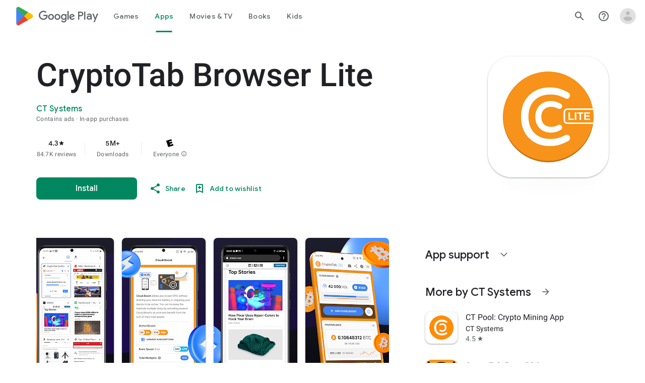

--- FILE ---
content_type: text/plain; charset=utf-8
request_url: https://play.google.com/play/log?format=json&authuser&proto_v2=true
body_size: -435
content:
["900000","1768627184361"]